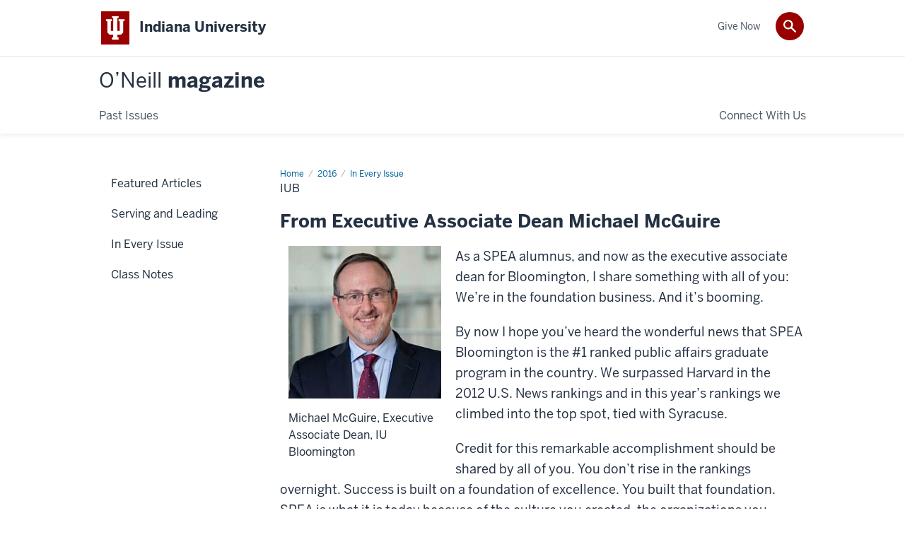

--- FILE ---
content_type: text/html; charset=UTF-8
request_url: https://magazine.oneill.indiana.edu/2016/every-issue/from-mcguire.html
body_size: 5381
content:
<!DOCTYPE HTML><html class="no-js ie9" itemscope="itemscope" itemtype="http://schema.org/Webpage" lang="en-US"><head prefix="og: http://ogp.me/ns# profile: http://ogp.me/ns/profile# article: http://ogp.me/ns/article#"><meta charset="utf-8"/><meta content="width=device-width, initial-scale=1.0" name="viewport"/><title>IUB: In Every Issue: 2016: O’Neill magazine: Indiana University</title><meta content="2b06726d814f4e1005b53b8024b95a1a" name="id"/><meta content="Michael McGuire, Executive Associate Dean, SPEA IUB" name="keywords"/><meta content="A message from Executive Associate Dean, IUB, Michael McGuire. " name="description"/><meta content="IE=edge" http-equiv="X-UA-Compatible"/><link href="https://assets.iu.edu/favicon.ico" rel="shortcut icon" type="image/x-icon"/><!-- Canonical URL --><link href="https://magazine.oneill.indiana.edu//2016/every-issue/from-mcguire.html" itemprop="url" rel="canonical"/><meta content="A message from Executive Associate Dean, IUB, Michael McGuire. " property="og:description"/><meta content="https://magazine.oneill.indiana.edu//2016/every-issue/from-mcguire.html" property="og:url"/><meta content="O’Neill magazine" property="og:site_name"/><meta content="en_US" property="og:locale"/><meta content="https://www.facebook.com/oneillalumni/" property="og:app_id"/><meta content="website" property="og:type"/><meta content="A message from Executive Associate Dean, IUB, Michael McGuire. " name="twitter:description"/><meta content="@IUONeill" name="twitter:site"/><meta content="@IUONeill" name="twitter:creator"/><meta content="summary_large_image" name="twitter:card"/><meta content="IUB" itemprop="name"/><meta content="A message from Executive Associate Dean, IUB, Michael McGuire. " itemprop="description"/>
                        	
		    
                        
            
                                        <!--Adapted for Site Kube--><link as="font" crossorigin="" href="https://fonts.iu.edu/fonts/benton-sans-regular.woff" rel="preload" type="font/woff2"/>
<link as="font" crossorigin="" href="https://fonts.iu.edu/fonts/benton-sans-bold.woff" rel="preload" type="font/woff2"/>
<link rel="preconnect" href="https://fonts.iu.edu" crossorigin=""/>
<link rel="dns-prefetch" href="https://fonts.iu.edu"/>
<link rel="stylesheet" type="text/css" href="//fonts.iu.edu/style.css?family=BentonSans:regular,bold|BentonSansCond:regular,bold|GeorgiaPro:regular|BentonSansLight:regular"/>
<link rel="stylesheet" href="//assets.iu.edu/web/fonts/icon-font.css?2024-03-07" media="screen"/>
<link rel="stylesheet" href="//assets.iu.edu/web/3.3.x/css/iu-framework.min.css?2024-09-05"/>
<link rel="stylesheet" href="//assets.iu.edu/brand/3.3.x/brand.min.css?2023-07-13"/>
<link rel="stylesheet" href="//assets.iu.edu/search/3.3.x/search.min.css?2022-06-02"/>
<script src="//assets.iu.edu/web/1.5/libs/modernizr.min.js"></script><!--END: Adapted for Site Kube-->
<link href="/_assets/css/site.css" rel="stylesheet" type="text/css" />
    
                            
        <script src="https://assets.iu.edu/web/1.5/libs/modernizr.min.js"></script><!--[if lt IE 9]>
        <script src="//html5shim.googlecode.com/svn/trunk/html5.js"></script>
    <![endif]-->	
    	
            <script>	
                window.dataLayer = window.dataLayer || []; 	
                	
                	
                document.addEventListener('readystatechange', function() {	
                    if (document.readyState === 'interactive') {	
                        let pageMetaDataReported	
          	
                        for (var obj of window.dataLayer) {	
                            if (Object.values(obj).includes('pageMetaData')) {	
                                pageMetaDataReported = true	
                            }	
                        }	
                    	
                        if (!pageMetaDataReported) {	
                            window.dataLayer.push({	
                                'event': 'iu_pageMetaData',	
                                'campus_name': 'IU',	
                                'site_name': 'O’Neill magazine'	
                            })	
                        }	
                    }	
                })	
            </script>	
            <script>    	
                            	
                document.addEventListener('click', function handleNavigationClicks(event) {	
                     var clickOnMobileNav =  event.target.closest('.mobile.off-canvas-list > ul > li > a') 	
                    var clickOnMobileNavMenu = event.target.closest('.mobile.off-canvas-list > ul > li.has-children > ul > li > a')	
                    var clickOnMainNav = event.target.closest('nav.main > ul > li > a')	
                    var clickOnMenu = event.target.closest('nav.main .children > li > a')	
      	
                    if (!clickOnMainNav && !clickOnMenu && !clickOnMobileNavMenu && !clickOnMobileNav) {	
                        return	
                    }	
      	
                    if (clickOnMainNav) {    	
                        window.dataLayer.push({	
                          'event': 'iu_click_header_nav',	
                          'element_text': clickOnMainNav.innerText.trim()	
                        })	
                    } else if (clickOnMobileNav) {	
                        window.dataLayer.push({	
                          'event': 'iu_click_header_nav',	
                          'element_text': clickOnMobileNav.innerText.trim()	
                        })	
                    } else if (clickOnMenu) {	
                        window.dataLayer.push({	
                          'event': 'iu_click_header_menu',	
                          'element_text': clickOnMenu.innerText.trim()	
                        })	
                    } else if (clickOnMobileNavMenu) {	
                        window.dataLayer.push({	
                          'event': 'iu_click_header_menu',	
                          'element_text': clickOnMobileNavMenu.innerText.trim()	
                        })	
                    }	
                })	
            </script>	
            	
                        
            
                                        <script type="text/javascript">// 
	<![CDATA[
	(function(w,d,s,l,i){w[l]=w[l]||[];w[l].push({'gtm.start':
	new Date().getTime(),event:'gtm.js'});var f=d.getElementsByTagName(s)[0],
	j=d.createElement(s),dl=l!='dataLayer'?'&l='+l:'';j.async=true;j.src=
	'//www.googletagmanager.com/gtm.js?id='+i+dl;f.parentNode.insertBefore(j,f);
	})(window,document,'script','dataLayer','GTM-WJFT899');
	// ]]>
	</script>
    
                            
        </head><body class="midnight no-banner has-page-title landmarks">
                        	
		    
                        
            
                                        <noscript><iframe src="https://www.googletagmanager.com/ns.html?id=GTM-WJFT899"
	height="0" width="0" style="display:none;visibility:hidden"></iframe></noscript>
    
                            
        <header id="header">
                        	
		    
                        
            
                                        <div id="skipnav">
<ul>
<li><a href="#content">Skip to Content</a></li>
<li><a href="#nav-main">Skip to Main Navigation</a></li>
<li><a href="#search">Skip to Search</a></li>
</ul>
<hr /></div>    
                            
        
            
            
                                <div class="iu" id="branding-bar" itemscope="itemscope" itemtype="http://schema.org/CollegeOrUniversity">
    <div class="row pad">
			<img alt="" src="//assets.iu.edu/brand/3.x/trident-large.png"/>
			<p id="iu-campus">
				<a href="http://www.iu.edu" title="Indiana University">
					<span class="show-on-desktop" id="campus-name" itemprop="name">Indiana University</span>
					<span class="show-on-tablet" itemprop="name">Indiana University</span>
					<span class="show-on-mobile" itemprop="name">IU</span>
				</a>
			</p>
	</div>
</div>    
                       
        
            
            
                                <system-region name="DEFAULT">
    
    
    <div id="toggles">
    <div class="row pad">
        <a aria-controls="search" aria-expanded="false" class="button search-toggle" href="../search"><img alt="Open Search" src="//assets.iu.edu/search/3.x/search.png"/></a>
    </div>
</div>

<div aria-hidden="true" class="search-box" id="search" role="search"></div>
</system-region>    
                       
        
                                
          
    
                    
        
    
        <div id="offCanvas" class="hide-for-large" role="navigation" aria-label="Mobile">
<button class="menu-toggle button hide-for-large" data-toggle="iu-menu">Menu</button><div id="iu-menu" class="off-canvas position-right off-canvas-items" data-off-canvas="" data-position="right">
<div class="mobile off-canvas-list" itemscope="itemscope" itemtype="http://schema.org/SiteNavigationElement"><ul>
<li><a href="https://magazine.oneill.indiana.edu/past-issues/index.html" itemprop="url"><span itemprop="name">Past Issues</span></a></li>
<li class="has-children">
<a href="https://magazine.oneill.indiana.edu/connect-with-us/index.html" itemprop="url"><span itemprop="name">Connect With Us</span></a><ul class="children"><li><a href="https://magazine.oneill.indiana.edu/connect-with-us/class-note/index.html" itemprop="url"><span itemprop="name">Submit a Class Note</span></a></li></ul>
</li>
</ul></div>
<div class="mobile off-canvas-list" itemscope="itemscope" itemtype="http://schema.org/SiteNavigationElement"><ul><li><a href="https://magazine.oneill.indiana.edu/give-now/index.html" itemprop="url"><span itemprop="name">Give Now</span></a></li></ul></div>
</div>
</div>
    
                    
        
        
                                <div class="site-header" itemscope="itemscope" itemtype="http://schema.org/CollegeOrUniversity">
        <div class="row pad">
                
                            
                    <h2><a itemprop="department" class="title" href="/index.html"><span>O’Neill</span> magazine</a></h2>                
                        
        </div>
    </div>    
                    
    
                                
          
    
                    
        
    
        <nav aria-label="Main" id="nav-main" role="navigation" itemscope="itemscope" itemtype="http://schema.org/SiteNavigationElement" class="main show-for-large dropdown"><ul class="row pad"><li class="show-on-sticky home"><a href="/" aria-label="Home">Home</a></li><li class="first"><a href="https://magazine.oneill.indiana.edu/past-issues/index.html" itemprop="url"><span itemprop="name">Past Issues</span></a></li><li class="last"><a href="https://magazine.oneill.indiana.edu/connect-with-us/index.html" itemprop="url"><span itemprop="name">Connect With Us</span></a><ul class="children"><li><a href="https://magazine.oneill.indiana.edu/connect-with-us/class-note/index.html" itemprop="url"><span itemprop="name">Submit a Class Note</span></a></li></ul></li><li class="show-on-sticky search search-img"><a class="search-toggle" href="/search/"><img src="https://assets.iu.edu/web/3.x/css/img/search.png" alt="Search"/></a></li></ul></nav><div class="nav-secondary show-for-large" role="navigation" aria-label="Secondary"><div class="row pad"><ul class="inline separators" itemscope="itemscope" itemtype="http://schema.org/SiteNavigationElement"><li class="last"><a href="https://magazine.oneill.indiana.edu/give-now/index.html" itemprop="url"><span itemprop="name">Give Now</span></a></li></ul></div></div>
    
                    
    
                        
    
        
                
    
            </header><main><div class="content-top"><div class="section breadcrumbs"><div class="row"><div class="layout"><ul itemscope="itemscope" itemtype="http://schema.org/BreadcrumbList"><li itemprop="itemListElement" itemscope="itemscope" itemtype="http://schema.org/ListItem"><a href="../../index.html" itemprop="item"><span itemprop="name">Home</span></a><meta content="1" itemprop="position"/></li><li itemprop="itemListElement" itemscope="itemscope" itemtype="http://schema.org/ListItem"><a href="../index.html" itemprop="item"><span itemprop="name">2016</span></a><meta content="2" itemprop="position"/></li><li itemprop="itemListElement" itemscope="itemscope" itemtype="http://schema.org/ListItem"><a href="index.html" itemprop="item"><span itemprop="name">In Every Issue</span></a><meta content="3" itemprop="position"/></li><li class="current" itemprop="itemListElement" itemscope="itemscope" itemtype="http://schema.org/ListItem"><span itemprop="name">IUB</span><meta content="4" itemprop="position"/></li></ul></div></div></div><div class="section page-title bg-none"><div class="row"><div class="layout"><h1>IUB</h1></div></div></div></div><div id="main-content"><div class="collapsed bg-none section" id="content"><div class="row"><div class="layout"><h3 class="section-title">From Executive Associate Dean Michael McGuire</h3><div class="float-left one-third"><figure class="media image" itemscope="itemscope" itemtype="http://schema.org/ImageObject"><img alt="" src="../../images/deans/mcguire.jpg"/><figcaption itemprop="caption"><span class="caption-text">Michael McGuire, Executive Associate Dean, IU Bloomington</span></figcaption></figure></div><div class="text"><p>As a SPEA alumnus, and now as the executive associate dean for Bloomington, I share something with all of you: We&#8217;re in the foundation business. And it&#8217;s booming.</p><p>By now I hope you&#8217;ve heard the wonderful news that SPEA Bloomington is the #1 ranked public affairs graduate program in the country. We surpassed Harvard in the 2012&#160;<span>U.S. News</span>&#160;rankings and in this year&#8217;s rankings we climbed into the top spot, tied with Syracuse.</p><p>Credit for this remarkable accomplishment should be shared by all of you. You don&#8217;t rise in the rankings overnight. Success is built on a foundation of excellence. You built that foundation. SPEA is what it is today because of the culture you created, the organizations you started, and the example you set for future students. The rankings are based on ratings of reputation. All that you do in your careers and in your service to the greater good enhances SPEA&#8217;s reputation. So thank you. We stand on your shoulders and it is a rock-solid foundation.</p><p>We&#8217;re booming in another way. The foundation is going in for the Paul H. O&#8217;Neill Graduate Center. This will be a state of-the-art building that will connect to the existing building and face 10th Street. That long, treacherous stairway you climbed countless times has already been demolished and it won&#8217;t be long before it is replaced by three floors of comfortable, collaborative work spaces behind a gleaming wall of glass.</p><p>By the time you read this, the steel structure for the building should be in place and we will move in early next year. One feature of the O&#8217;Neill Center will be tributes to those whose gifts have made it possible. Please consider adding your name to those who have given generously to build the best possible foundation for future SPEA students.</p><p>What with the construction jackhammers and the celebration over the rankings, it&#8217;s been a noisy semester here.</p><p>We&#8217;re booming and I don&#8217;t mind. Not one bit.</p></div></div><!-- /.layout --></div></div></div>
                                
          
    
                    
        
    
        <div class="section-nav show-for-large" id="section-nav"><div class="row"><nav itemscope="itemscope" itemtype="http://schema.org/SiteNavigationElement" aria-label="Section" data-parent-url="/2016/index"><ul><li class=""><a href="https://magazine.oneill.indiana.edu/2016/articles/index.html" itemprop="url" class=""><span itemprop="name">Featured Articles</span></a></li><li class=""><a href="https://magazine.oneill.indiana.edu/2016/serving-leading/index.html" itemprop="url" class=""><span itemprop="name">Serving and Leading</span></a></li><li class="current-trail "><a href="https://magazine.oneill.indiana.edu/2016/every-issue/index.html" itemprop="url" class="current-trail "><span itemprop="name">In Every Issue</span></a></li><li class=""><a href="https://magazine.oneill.indiana.edu/2016/class-notes/index.html" itemprop="url" class=""><span itemprop="name">Class Notes</span></a></li></ul></nav></div></div>
    
                    </main>
        
        
                                <div aria-label="O’Neill magazine social media channels" class="section bg-mahogany dark belt" role="complementary">
            <div class="row pad">
                <h2 class="visually-hidden">O’Neill magazine social media channels</h2>                                                                                                                                                                                                                            <div class="belt-nav one-half">
                            <ul>
                                                                                                             <li><a href="https://oneill.indiana.edu/about/teamwork.html">O'Neill School</a></li>
                                                                                				</ul>
            			</div>
                                                                        
                                                                <div class="invert border">
                                                <ul class="social">
                                
                                                                    <li><a aria-label="Twitter" class="icon-twitter" href="https://www.twitter.com/IUONeill">Twitter</a></li>
                                                                
                                                                    <li><a aria-label="Facebook" class="icon-facebook" href="https://www.facebook.com/oneillalumni">Facebook</a></li>
                                                                
                                                                    <li><a aria-label="Instagram" class="icon-instagram" href="https://www.instagram.com/iuoneill">Instagram</a></li>
                                                                
                                                                                                                                            <li><a aria-label="YouTube" class="icon-youtube" href="https://www.youtube.com/user/iuspea">YouTube</a></li>
                                                                
                                                                
                                                                                                                                            <li><a aria-label="LinkedIn" class="icon-linkedin" href="https://www.linkedin.com/in//groups/49979">LinkedIn</a></li>
                                                                
                                                                
                                                                
                                                                
                                                                
                            </ul>
                        </div>
                            </div>
        </div>    
                    
            
            
            
                                <footer id="footer" itemscope="itemscope" itemtype="http://schema.org/CollegeOrUniversity" role="contentinfo">
	<div class="row pad">
		<p class="signature">
			<a class="signature-link signature-img" href="https://www.iu.edu/index.html">
				<img alt="Indiana University" src="//assets.iu.edu/brand/3.3.x/iu-sig-formal.svg"/>
			</a>
		</p>
		<p class="copyright">
			<span class="line-break">
				<a href="https://accessibility.iu.edu/assistance" id="accessibility-link" title="Having trouble accessing this web page co ntent? Please visit this page for assistance.">Accessibility</a> | 
				<a href="https://www.iu.edu/college-scorecard.html" id="college-scorecard-link">College Scorecard</a> | 
				<a href="https://www.iu.edu/open-to-all.html" id="open-to-all-link">Open to All</a> | 
				<a href="../privacy" id="privacy-policy-link">Privacy Notice</a>
			</span>
			<span class="hide-on-mobile"> | </span>
			<a href="https://www.iu.edu/copyright/index.html">Copyright</a> © 2026 
			
			<span class="line-break-small">The Trustees of 
				
				<a href="https://www.iu.edu/" itemprop="url">
					<span itemprop="name">Indiana University</span>
				</a>
			</span>
		</p>
	</div>
</footer>    
                       
        
                        	
		    
                        
            
                                        <!-- Include Javascript -->
<script src="https://code.jquery.com/jquery-3.3.1.min.js" integrity="sha256-FgpCb/KJQlLNfOu91ta32o/NMZxltwRo8QtmkMRdAu8=" crossorigin="anonymous"></script>
<script src="http://assets.iu.edu/web/1.5/libs/modernizr.min.js"></script>
<script src="https://assets.iu.edu/web/3.3.x/js/iu-framework.min.js"></script>
<script src="https://assets.iu.edu/search/3.3.x/search.min.js"></script>
<script src="/_assets/js/site.js"></script>
<script async="" src="https://siteimproveanalytics.com/js/siteanalyze_11378.js"></script>    
                            
        
    
    
    </body></html>